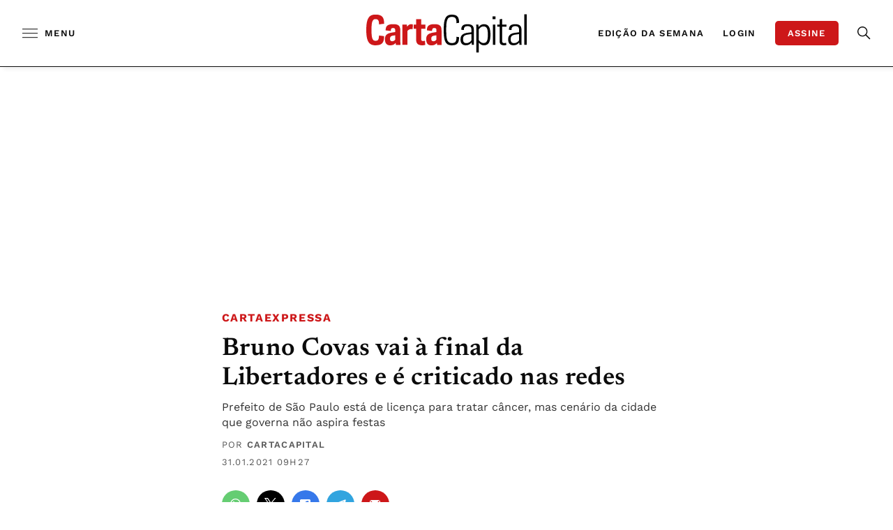

--- FILE ---
content_type: text/html;charset=utf-8
request_url: https://pageview-notify.rdstation.com.br/send
body_size: -75
content:
98df603c-038d-4b98-bec7-8e8ee10b36b2